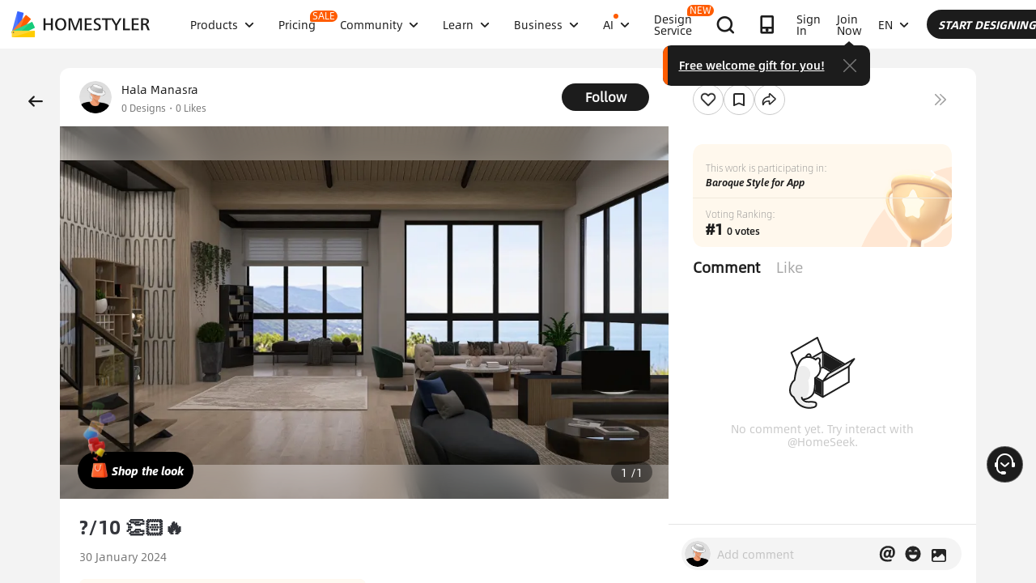

--- FILE ---
content_type: text/html; charset=utf-8
request_url: https://www.google.com/recaptcha/api2/aframe
body_size: 180
content:
<!DOCTYPE HTML><html><head><meta http-equiv="content-type" content="text/html; charset=UTF-8"></head><body><script nonce="7y9QoDdcE1getz2bZoLtNA">/** Anti-fraud and anti-abuse applications only. See google.com/recaptcha */ try{var clients={'sodar':'https://pagead2.googlesyndication.com/pagead/sodar?'};window.addEventListener("message",function(a){try{if(a.source===window.parent){var b=JSON.parse(a.data);var c=clients[b['id']];if(c){var d=document.createElement('img');d.src=c+b['params']+'&rc='+(localStorage.getItem("rc::a")?sessionStorage.getItem("rc::b"):"");window.document.body.appendChild(d);sessionStorage.setItem("rc::e",parseInt(sessionStorage.getItem("rc::e")||0)+1);localStorage.setItem("rc::h",'1768831828751');}}}catch(b){}});window.parent.postMessage("_grecaptcha_ready", "*");}catch(b){}</script></body></html>

--- FILE ---
content_type: application/javascript
request_url: https://gj.mmstat.com/eg.js?t=1768831815415
body_size: 85
content:
window.goldlog=(window.goldlog||{});goldlog.Etag="Ryn1IT/5kV0CAQMXbxY+x5X+";goldlog.stag=2;

--- FILE ---
content_type: application/javascript
request_url: https://gj.mmstat.com/eg.js?t=1768831824195
body_size: -74
content:
window.goldlog=(window.goldlog||{});goldlog.Etag="Ryn1IT/5kV0CAQMXbxY+x5X+";goldlog.stag=1;